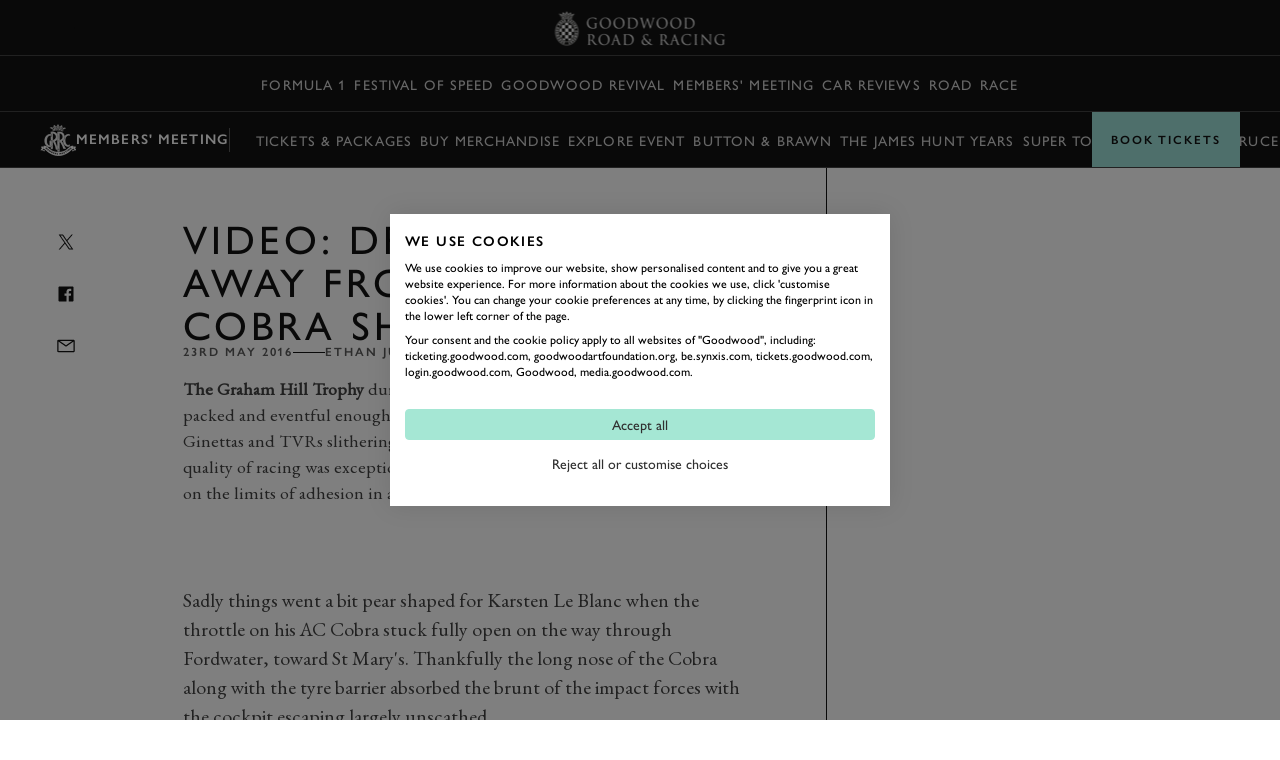

--- FILE ---
content_type: text/html; charset=utf-8
request_url: https://www.google.com/recaptcha/api2/anchor?ar=1&k=6LdmX9kaAAAAAKhMQpjTAF8RfeSHgyHTryxb2n14&co=aHR0cHM6Ly93d3cuZ29vZHdvb2QuY29tOjQ0Mw..&hl=en&v=PoyoqOPhxBO7pBk68S4YbpHZ&size=invisible&anchor-ms=20000&execute-ms=30000&cb=gdlhxq4gr7qo
body_size: 48720
content:
<!DOCTYPE HTML><html dir="ltr" lang="en"><head><meta http-equiv="Content-Type" content="text/html; charset=UTF-8">
<meta http-equiv="X-UA-Compatible" content="IE=edge">
<title>reCAPTCHA</title>
<style type="text/css">
/* cyrillic-ext */
@font-face {
  font-family: 'Roboto';
  font-style: normal;
  font-weight: 400;
  font-stretch: 100%;
  src: url(//fonts.gstatic.com/s/roboto/v48/KFO7CnqEu92Fr1ME7kSn66aGLdTylUAMa3GUBHMdazTgWw.woff2) format('woff2');
  unicode-range: U+0460-052F, U+1C80-1C8A, U+20B4, U+2DE0-2DFF, U+A640-A69F, U+FE2E-FE2F;
}
/* cyrillic */
@font-face {
  font-family: 'Roboto';
  font-style: normal;
  font-weight: 400;
  font-stretch: 100%;
  src: url(//fonts.gstatic.com/s/roboto/v48/KFO7CnqEu92Fr1ME7kSn66aGLdTylUAMa3iUBHMdazTgWw.woff2) format('woff2');
  unicode-range: U+0301, U+0400-045F, U+0490-0491, U+04B0-04B1, U+2116;
}
/* greek-ext */
@font-face {
  font-family: 'Roboto';
  font-style: normal;
  font-weight: 400;
  font-stretch: 100%;
  src: url(//fonts.gstatic.com/s/roboto/v48/KFO7CnqEu92Fr1ME7kSn66aGLdTylUAMa3CUBHMdazTgWw.woff2) format('woff2');
  unicode-range: U+1F00-1FFF;
}
/* greek */
@font-face {
  font-family: 'Roboto';
  font-style: normal;
  font-weight: 400;
  font-stretch: 100%;
  src: url(//fonts.gstatic.com/s/roboto/v48/KFO7CnqEu92Fr1ME7kSn66aGLdTylUAMa3-UBHMdazTgWw.woff2) format('woff2');
  unicode-range: U+0370-0377, U+037A-037F, U+0384-038A, U+038C, U+038E-03A1, U+03A3-03FF;
}
/* math */
@font-face {
  font-family: 'Roboto';
  font-style: normal;
  font-weight: 400;
  font-stretch: 100%;
  src: url(//fonts.gstatic.com/s/roboto/v48/KFO7CnqEu92Fr1ME7kSn66aGLdTylUAMawCUBHMdazTgWw.woff2) format('woff2');
  unicode-range: U+0302-0303, U+0305, U+0307-0308, U+0310, U+0312, U+0315, U+031A, U+0326-0327, U+032C, U+032F-0330, U+0332-0333, U+0338, U+033A, U+0346, U+034D, U+0391-03A1, U+03A3-03A9, U+03B1-03C9, U+03D1, U+03D5-03D6, U+03F0-03F1, U+03F4-03F5, U+2016-2017, U+2034-2038, U+203C, U+2040, U+2043, U+2047, U+2050, U+2057, U+205F, U+2070-2071, U+2074-208E, U+2090-209C, U+20D0-20DC, U+20E1, U+20E5-20EF, U+2100-2112, U+2114-2115, U+2117-2121, U+2123-214F, U+2190, U+2192, U+2194-21AE, U+21B0-21E5, U+21F1-21F2, U+21F4-2211, U+2213-2214, U+2216-22FF, U+2308-230B, U+2310, U+2319, U+231C-2321, U+2336-237A, U+237C, U+2395, U+239B-23B7, U+23D0, U+23DC-23E1, U+2474-2475, U+25AF, U+25B3, U+25B7, U+25BD, U+25C1, U+25CA, U+25CC, U+25FB, U+266D-266F, U+27C0-27FF, U+2900-2AFF, U+2B0E-2B11, U+2B30-2B4C, U+2BFE, U+3030, U+FF5B, U+FF5D, U+1D400-1D7FF, U+1EE00-1EEFF;
}
/* symbols */
@font-face {
  font-family: 'Roboto';
  font-style: normal;
  font-weight: 400;
  font-stretch: 100%;
  src: url(//fonts.gstatic.com/s/roboto/v48/KFO7CnqEu92Fr1ME7kSn66aGLdTylUAMaxKUBHMdazTgWw.woff2) format('woff2');
  unicode-range: U+0001-000C, U+000E-001F, U+007F-009F, U+20DD-20E0, U+20E2-20E4, U+2150-218F, U+2190, U+2192, U+2194-2199, U+21AF, U+21E6-21F0, U+21F3, U+2218-2219, U+2299, U+22C4-22C6, U+2300-243F, U+2440-244A, U+2460-24FF, U+25A0-27BF, U+2800-28FF, U+2921-2922, U+2981, U+29BF, U+29EB, U+2B00-2BFF, U+4DC0-4DFF, U+FFF9-FFFB, U+10140-1018E, U+10190-1019C, U+101A0, U+101D0-101FD, U+102E0-102FB, U+10E60-10E7E, U+1D2C0-1D2D3, U+1D2E0-1D37F, U+1F000-1F0FF, U+1F100-1F1AD, U+1F1E6-1F1FF, U+1F30D-1F30F, U+1F315, U+1F31C, U+1F31E, U+1F320-1F32C, U+1F336, U+1F378, U+1F37D, U+1F382, U+1F393-1F39F, U+1F3A7-1F3A8, U+1F3AC-1F3AF, U+1F3C2, U+1F3C4-1F3C6, U+1F3CA-1F3CE, U+1F3D4-1F3E0, U+1F3ED, U+1F3F1-1F3F3, U+1F3F5-1F3F7, U+1F408, U+1F415, U+1F41F, U+1F426, U+1F43F, U+1F441-1F442, U+1F444, U+1F446-1F449, U+1F44C-1F44E, U+1F453, U+1F46A, U+1F47D, U+1F4A3, U+1F4B0, U+1F4B3, U+1F4B9, U+1F4BB, U+1F4BF, U+1F4C8-1F4CB, U+1F4D6, U+1F4DA, U+1F4DF, U+1F4E3-1F4E6, U+1F4EA-1F4ED, U+1F4F7, U+1F4F9-1F4FB, U+1F4FD-1F4FE, U+1F503, U+1F507-1F50B, U+1F50D, U+1F512-1F513, U+1F53E-1F54A, U+1F54F-1F5FA, U+1F610, U+1F650-1F67F, U+1F687, U+1F68D, U+1F691, U+1F694, U+1F698, U+1F6AD, U+1F6B2, U+1F6B9-1F6BA, U+1F6BC, U+1F6C6-1F6CF, U+1F6D3-1F6D7, U+1F6E0-1F6EA, U+1F6F0-1F6F3, U+1F6F7-1F6FC, U+1F700-1F7FF, U+1F800-1F80B, U+1F810-1F847, U+1F850-1F859, U+1F860-1F887, U+1F890-1F8AD, U+1F8B0-1F8BB, U+1F8C0-1F8C1, U+1F900-1F90B, U+1F93B, U+1F946, U+1F984, U+1F996, U+1F9E9, U+1FA00-1FA6F, U+1FA70-1FA7C, U+1FA80-1FA89, U+1FA8F-1FAC6, U+1FACE-1FADC, U+1FADF-1FAE9, U+1FAF0-1FAF8, U+1FB00-1FBFF;
}
/* vietnamese */
@font-face {
  font-family: 'Roboto';
  font-style: normal;
  font-weight: 400;
  font-stretch: 100%;
  src: url(//fonts.gstatic.com/s/roboto/v48/KFO7CnqEu92Fr1ME7kSn66aGLdTylUAMa3OUBHMdazTgWw.woff2) format('woff2');
  unicode-range: U+0102-0103, U+0110-0111, U+0128-0129, U+0168-0169, U+01A0-01A1, U+01AF-01B0, U+0300-0301, U+0303-0304, U+0308-0309, U+0323, U+0329, U+1EA0-1EF9, U+20AB;
}
/* latin-ext */
@font-face {
  font-family: 'Roboto';
  font-style: normal;
  font-weight: 400;
  font-stretch: 100%;
  src: url(//fonts.gstatic.com/s/roboto/v48/KFO7CnqEu92Fr1ME7kSn66aGLdTylUAMa3KUBHMdazTgWw.woff2) format('woff2');
  unicode-range: U+0100-02BA, U+02BD-02C5, U+02C7-02CC, U+02CE-02D7, U+02DD-02FF, U+0304, U+0308, U+0329, U+1D00-1DBF, U+1E00-1E9F, U+1EF2-1EFF, U+2020, U+20A0-20AB, U+20AD-20C0, U+2113, U+2C60-2C7F, U+A720-A7FF;
}
/* latin */
@font-face {
  font-family: 'Roboto';
  font-style: normal;
  font-weight: 400;
  font-stretch: 100%;
  src: url(//fonts.gstatic.com/s/roboto/v48/KFO7CnqEu92Fr1ME7kSn66aGLdTylUAMa3yUBHMdazQ.woff2) format('woff2');
  unicode-range: U+0000-00FF, U+0131, U+0152-0153, U+02BB-02BC, U+02C6, U+02DA, U+02DC, U+0304, U+0308, U+0329, U+2000-206F, U+20AC, U+2122, U+2191, U+2193, U+2212, U+2215, U+FEFF, U+FFFD;
}
/* cyrillic-ext */
@font-face {
  font-family: 'Roboto';
  font-style: normal;
  font-weight: 500;
  font-stretch: 100%;
  src: url(//fonts.gstatic.com/s/roboto/v48/KFO7CnqEu92Fr1ME7kSn66aGLdTylUAMa3GUBHMdazTgWw.woff2) format('woff2');
  unicode-range: U+0460-052F, U+1C80-1C8A, U+20B4, U+2DE0-2DFF, U+A640-A69F, U+FE2E-FE2F;
}
/* cyrillic */
@font-face {
  font-family: 'Roboto';
  font-style: normal;
  font-weight: 500;
  font-stretch: 100%;
  src: url(//fonts.gstatic.com/s/roboto/v48/KFO7CnqEu92Fr1ME7kSn66aGLdTylUAMa3iUBHMdazTgWw.woff2) format('woff2');
  unicode-range: U+0301, U+0400-045F, U+0490-0491, U+04B0-04B1, U+2116;
}
/* greek-ext */
@font-face {
  font-family: 'Roboto';
  font-style: normal;
  font-weight: 500;
  font-stretch: 100%;
  src: url(//fonts.gstatic.com/s/roboto/v48/KFO7CnqEu92Fr1ME7kSn66aGLdTylUAMa3CUBHMdazTgWw.woff2) format('woff2');
  unicode-range: U+1F00-1FFF;
}
/* greek */
@font-face {
  font-family: 'Roboto';
  font-style: normal;
  font-weight: 500;
  font-stretch: 100%;
  src: url(//fonts.gstatic.com/s/roboto/v48/KFO7CnqEu92Fr1ME7kSn66aGLdTylUAMa3-UBHMdazTgWw.woff2) format('woff2');
  unicode-range: U+0370-0377, U+037A-037F, U+0384-038A, U+038C, U+038E-03A1, U+03A3-03FF;
}
/* math */
@font-face {
  font-family: 'Roboto';
  font-style: normal;
  font-weight: 500;
  font-stretch: 100%;
  src: url(//fonts.gstatic.com/s/roboto/v48/KFO7CnqEu92Fr1ME7kSn66aGLdTylUAMawCUBHMdazTgWw.woff2) format('woff2');
  unicode-range: U+0302-0303, U+0305, U+0307-0308, U+0310, U+0312, U+0315, U+031A, U+0326-0327, U+032C, U+032F-0330, U+0332-0333, U+0338, U+033A, U+0346, U+034D, U+0391-03A1, U+03A3-03A9, U+03B1-03C9, U+03D1, U+03D5-03D6, U+03F0-03F1, U+03F4-03F5, U+2016-2017, U+2034-2038, U+203C, U+2040, U+2043, U+2047, U+2050, U+2057, U+205F, U+2070-2071, U+2074-208E, U+2090-209C, U+20D0-20DC, U+20E1, U+20E5-20EF, U+2100-2112, U+2114-2115, U+2117-2121, U+2123-214F, U+2190, U+2192, U+2194-21AE, U+21B0-21E5, U+21F1-21F2, U+21F4-2211, U+2213-2214, U+2216-22FF, U+2308-230B, U+2310, U+2319, U+231C-2321, U+2336-237A, U+237C, U+2395, U+239B-23B7, U+23D0, U+23DC-23E1, U+2474-2475, U+25AF, U+25B3, U+25B7, U+25BD, U+25C1, U+25CA, U+25CC, U+25FB, U+266D-266F, U+27C0-27FF, U+2900-2AFF, U+2B0E-2B11, U+2B30-2B4C, U+2BFE, U+3030, U+FF5B, U+FF5D, U+1D400-1D7FF, U+1EE00-1EEFF;
}
/* symbols */
@font-face {
  font-family: 'Roboto';
  font-style: normal;
  font-weight: 500;
  font-stretch: 100%;
  src: url(//fonts.gstatic.com/s/roboto/v48/KFO7CnqEu92Fr1ME7kSn66aGLdTylUAMaxKUBHMdazTgWw.woff2) format('woff2');
  unicode-range: U+0001-000C, U+000E-001F, U+007F-009F, U+20DD-20E0, U+20E2-20E4, U+2150-218F, U+2190, U+2192, U+2194-2199, U+21AF, U+21E6-21F0, U+21F3, U+2218-2219, U+2299, U+22C4-22C6, U+2300-243F, U+2440-244A, U+2460-24FF, U+25A0-27BF, U+2800-28FF, U+2921-2922, U+2981, U+29BF, U+29EB, U+2B00-2BFF, U+4DC0-4DFF, U+FFF9-FFFB, U+10140-1018E, U+10190-1019C, U+101A0, U+101D0-101FD, U+102E0-102FB, U+10E60-10E7E, U+1D2C0-1D2D3, U+1D2E0-1D37F, U+1F000-1F0FF, U+1F100-1F1AD, U+1F1E6-1F1FF, U+1F30D-1F30F, U+1F315, U+1F31C, U+1F31E, U+1F320-1F32C, U+1F336, U+1F378, U+1F37D, U+1F382, U+1F393-1F39F, U+1F3A7-1F3A8, U+1F3AC-1F3AF, U+1F3C2, U+1F3C4-1F3C6, U+1F3CA-1F3CE, U+1F3D4-1F3E0, U+1F3ED, U+1F3F1-1F3F3, U+1F3F5-1F3F7, U+1F408, U+1F415, U+1F41F, U+1F426, U+1F43F, U+1F441-1F442, U+1F444, U+1F446-1F449, U+1F44C-1F44E, U+1F453, U+1F46A, U+1F47D, U+1F4A3, U+1F4B0, U+1F4B3, U+1F4B9, U+1F4BB, U+1F4BF, U+1F4C8-1F4CB, U+1F4D6, U+1F4DA, U+1F4DF, U+1F4E3-1F4E6, U+1F4EA-1F4ED, U+1F4F7, U+1F4F9-1F4FB, U+1F4FD-1F4FE, U+1F503, U+1F507-1F50B, U+1F50D, U+1F512-1F513, U+1F53E-1F54A, U+1F54F-1F5FA, U+1F610, U+1F650-1F67F, U+1F687, U+1F68D, U+1F691, U+1F694, U+1F698, U+1F6AD, U+1F6B2, U+1F6B9-1F6BA, U+1F6BC, U+1F6C6-1F6CF, U+1F6D3-1F6D7, U+1F6E0-1F6EA, U+1F6F0-1F6F3, U+1F6F7-1F6FC, U+1F700-1F7FF, U+1F800-1F80B, U+1F810-1F847, U+1F850-1F859, U+1F860-1F887, U+1F890-1F8AD, U+1F8B0-1F8BB, U+1F8C0-1F8C1, U+1F900-1F90B, U+1F93B, U+1F946, U+1F984, U+1F996, U+1F9E9, U+1FA00-1FA6F, U+1FA70-1FA7C, U+1FA80-1FA89, U+1FA8F-1FAC6, U+1FACE-1FADC, U+1FADF-1FAE9, U+1FAF0-1FAF8, U+1FB00-1FBFF;
}
/* vietnamese */
@font-face {
  font-family: 'Roboto';
  font-style: normal;
  font-weight: 500;
  font-stretch: 100%;
  src: url(//fonts.gstatic.com/s/roboto/v48/KFO7CnqEu92Fr1ME7kSn66aGLdTylUAMa3OUBHMdazTgWw.woff2) format('woff2');
  unicode-range: U+0102-0103, U+0110-0111, U+0128-0129, U+0168-0169, U+01A0-01A1, U+01AF-01B0, U+0300-0301, U+0303-0304, U+0308-0309, U+0323, U+0329, U+1EA0-1EF9, U+20AB;
}
/* latin-ext */
@font-face {
  font-family: 'Roboto';
  font-style: normal;
  font-weight: 500;
  font-stretch: 100%;
  src: url(//fonts.gstatic.com/s/roboto/v48/KFO7CnqEu92Fr1ME7kSn66aGLdTylUAMa3KUBHMdazTgWw.woff2) format('woff2');
  unicode-range: U+0100-02BA, U+02BD-02C5, U+02C7-02CC, U+02CE-02D7, U+02DD-02FF, U+0304, U+0308, U+0329, U+1D00-1DBF, U+1E00-1E9F, U+1EF2-1EFF, U+2020, U+20A0-20AB, U+20AD-20C0, U+2113, U+2C60-2C7F, U+A720-A7FF;
}
/* latin */
@font-face {
  font-family: 'Roboto';
  font-style: normal;
  font-weight: 500;
  font-stretch: 100%;
  src: url(//fonts.gstatic.com/s/roboto/v48/KFO7CnqEu92Fr1ME7kSn66aGLdTylUAMa3yUBHMdazQ.woff2) format('woff2');
  unicode-range: U+0000-00FF, U+0131, U+0152-0153, U+02BB-02BC, U+02C6, U+02DA, U+02DC, U+0304, U+0308, U+0329, U+2000-206F, U+20AC, U+2122, U+2191, U+2193, U+2212, U+2215, U+FEFF, U+FFFD;
}
/* cyrillic-ext */
@font-face {
  font-family: 'Roboto';
  font-style: normal;
  font-weight: 900;
  font-stretch: 100%;
  src: url(//fonts.gstatic.com/s/roboto/v48/KFO7CnqEu92Fr1ME7kSn66aGLdTylUAMa3GUBHMdazTgWw.woff2) format('woff2');
  unicode-range: U+0460-052F, U+1C80-1C8A, U+20B4, U+2DE0-2DFF, U+A640-A69F, U+FE2E-FE2F;
}
/* cyrillic */
@font-face {
  font-family: 'Roboto';
  font-style: normal;
  font-weight: 900;
  font-stretch: 100%;
  src: url(//fonts.gstatic.com/s/roboto/v48/KFO7CnqEu92Fr1ME7kSn66aGLdTylUAMa3iUBHMdazTgWw.woff2) format('woff2');
  unicode-range: U+0301, U+0400-045F, U+0490-0491, U+04B0-04B1, U+2116;
}
/* greek-ext */
@font-face {
  font-family: 'Roboto';
  font-style: normal;
  font-weight: 900;
  font-stretch: 100%;
  src: url(//fonts.gstatic.com/s/roboto/v48/KFO7CnqEu92Fr1ME7kSn66aGLdTylUAMa3CUBHMdazTgWw.woff2) format('woff2');
  unicode-range: U+1F00-1FFF;
}
/* greek */
@font-face {
  font-family: 'Roboto';
  font-style: normal;
  font-weight: 900;
  font-stretch: 100%;
  src: url(//fonts.gstatic.com/s/roboto/v48/KFO7CnqEu92Fr1ME7kSn66aGLdTylUAMa3-UBHMdazTgWw.woff2) format('woff2');
  unicode-range: U+0370-0377, U+037A-037F, U+0384-038A, U+038C, U+038E-03A1, U+03A3-03FF;
}
/* math */
@font-face {
  font-family: 'Roboto';
  font-style: normal;
  font-weight: 900;
  font-stretch: 100%;
  src: url(//fonts.gstatic.com/s/roboto/v48/KFO7CnqEu92Fr1ME7kSn66aGLdTylUAMawCUBHMdazTgWw.woff2) format('woff2');
  unicode-range: U+0302-0303, U+0305, U+0307-0308, U+0310, U+0312, U+0315, U+031A, U+0326-0327, U+032C, U+032F-0330, U+0332-0333, U+0338, U+033A, U+0346, U+034D, U+0391-03A1, U+03A3-03A9, U+03B1-03C9, U+03D1, U+03D5-03D6, U+03F0-03F1, U+03F4-03F5, U+2016-2017, U+2034-2038, U+203C, U+2040, U+2043, U+2047, U+2050, U+2057, U+205F, U+2070-2071, U+2074-208E, U+2090-209C, U+20D0-20DC, U+20E1, U+20E5-20EF, U+2100-2112, U+2114-2115, U+2117-2121, U+2123-214F, U+2190, U+2192, U+2194-21AE, U+21B0-21E5, U+21F1-21F2, U+21F4-2211, U+2213-2214, U+2216-22FF, U+2308-230B, U+2310, U+2319, U+231C-2321, U+2336-237A, U+237C, U+2395, U+239B-23B7, U+23D0, U+23DC-23E1, U+2474-2475, U+25AF, U+25B3, U+25B7, U+25BD, U+25C1, U+25CA, U+25CC, U+25FB, U+266D-266F, U+27C0-27FF, U+2900-2AFF, U+2B0E-2B11, U+2B30-2B4C, U+2BFE, U+3030, U+FF5B, U+FF5D, U+1D400-1D7FF, U+1EE00-1EEFF;
}
/* symbols */
@font-face {
  font-family: 'Roboto';
  font-style: normal;
  font-weight: 900;
  font-stretch: 100%;
  src: url(//fonts.gstatic.com/s/roboto/v48/KFO7CnqEu92Fr1ME7kSn66aGLdTylUAMaxKUBHMdazTgWw.woff2) format('woff2');
  unicode-range: U+0001-000C, U+000E-001F, U+007F-009F, U+20DD-20E0, U+20E2-20E4, U+2150-218F, U+2190, U+2192, U+2194-2199, U+21AF, U+21E6-21F0, U+21F3, U+2218-2219, U+2299, U+22C4-22C6, U+2300-243F, U+2440-244A, U+2460-24FF, U+25A0-27BF, U+2800-28FF, U+2921-2922, U+2981, U+29BF, U+29EB, U+2B00-2BFF, U+4DC0-4DFF, U+FFF9-FFFB, U+10140-1018E, U+10190-1019C, U+101A0, U+101D0-101FD, U+102E0-102FB, U+10E60-10E7E, U+1D2C0-1D2D3, U+1D2E0-1D37F, U+1F000-1F0FF, U+1F100-1F1AD, U+1F1E6-1F1FF, U+1F30D-1F30F, U+1F315, U+1F31C, U+1F31E, U+1F320-1F32C, U+1F336, U+1F378, U+1F37D, U+1F382, U+1F393-1F39F, U+1F3A7-1F3A8, U+1F3AC-1F3AF, U+1F3C2, U+1F3C4-1F3C6, U+1F3CA-1F3CE, U+1F3D4-1F3E0, U+1F3ED, U+1F3F1-1F3F3, U+1F3F5-1F3F7, U+1F408, U+1F415, U+1F41F, U+1F426, U+1F43F, U+1F441-1F442, U+1F444, U+1F446-1F449, U+1F44C-1F44E, U+1F453, U+1F46A, U+1F47D, U+1F4A3, U+1F4B0, U+1F4B3, U+1F4B9, U+1F4BB, U+1F4BF, U+1F4C8-1F4CB, U+1F4D6, U+1F4DA, U+1F4DF, U+1F4E3-1F4E6, U+1F4EA-1F4ED, U+1F4F7, U+1F4F9-1F4FB, U+1F4FD-1F4FE, U+1F503, U+1F507-1F50B, U+1F50D, U+1F512-1F513, U+1F53E-1F54A, U+1F54F-1F5FA, U+1F610, U+1F650-1F67F, U+1F687, U+1F68D, U+1F691, U+1F694, U+1F698, U+1F6AD, U+1F6B2, U+1F6B9-1F6BA, U+1F6BC, U+1F6C6-1F6CF, U+1F6D3-1F6D7, U+1F6E0-1F6EA, U+1F6F0-1F6F3, U+1F6F7-1F6FC, U+1F700-1F7FF, U+1F800-1F80B, U+1F810-1F847, U+1F850-1F859, U+1F860-1F887, U+1F890-1F8AD, U+1F8B0-1F8BB, U+1F8C0-1F8C1, U+1F900-1F90B, U+1F93B, U+1F946, U+1F984, U+1F996, U+1F9E9, U+1FA00-1FA6F, U+1FA70-1FA7C, U+1FA80-1FA89, U+1FA8F-1FAC6, U+1FACE-1FADC, U+1FADF-1FAE9, U+1FAF0-1FAF8, U+1FB00-1FBFF;
}
/* vietnamese */
@font-face {
  font-family: 'Roboto';
  font-style: normal;
  font-weight: 900;
  font-stretch: 100%;
  src: url(//fonts.gstatic.com/s/roboto/v48/KFO7CnqEu92Fr1ME7kSn66aGLdTylUAMa3OUBHMdazTgWw.woff2) format('woff2');
  unicode-range: U+0102-0103, U+0110-0111, U+0128-0129, U+0168-0169, U+01A0-01A1, U+01AF-01B0, U+0300-0301, U+0303-0304, U+0308-0309, U+0323, U+0329, U+1EA0-1EF9, U+20AB;
}
/* latin-ext */
@font-face {
  font-family: 'Roboto';
  font-style: normal;
  font-weight: 900;
  font-stretch: 100%;
  src: url(//fonts.gstatic.com/s/roboto/v48/KFO7CnqEu92Fr1ME7kSn66aGLdTylUAMa3KUBHMdazTgWw.woff2) format('woff2');
  unicode-range: U+0100-02BA, U+02BD-02C5, U+02C7-02CC, U+02CE-02D7, U+02DD-02FF, U+0304, U+0308, U+0329, U+1D00-1DBF, U+1E00-1E9F, U+1EF2-1EFF, U+2020, U+20A0-20AB, U+20AD-20C0, U+2113, U+2C60-2C7F, U+A720-A7FF;
}
/* latin */
@font-face {
  font-family: 'Roboto';
  font-style: normal;
  font-weight: 900;
  font-stretch: 100%;
  src: url(//fonts.gstatic.com/s/roboto/v48/KFO7CnqEu92Fr1ME7kSn66aGLdTylUAMa3yUBHMdazQ.woff2) format('woff2');
  unicode-range: U+0000-00FF, U+0131, U+0152-0153, U+02BB-02BC, U+02C6, U+02DA, U+02DC, U+0304, U+0308, U+0329, U+2000-206F, U+20AC, U+2122, U+2191, U+2193, U+2212, U+2215, U+FEFF, U+FFFD;
}

</style>
<link rel="stylesheet" type="text/css" href="https://www.gstatic.com/recaptcha/releases/PoyoqOPhxBO7pBk68S4YbpHZ/styles__ltr.css">
<script nonce="reV03ITnlTfKkrDapJ3MMg" type="text/javascript">window['__recaptcha_api'] = 'https://www.google.com/recaptcha/api2/';</script>
<script type="text/javascript" src="https://www.gstatic.com/recaptcha/releases/PoyoqOPhxBO7pBk68S4YbpHZ/recaptcha__en.js" nonce="reV03ITnlTfKkrDapJ3MMg">
      
    </script></head>
<body><div id="rc-anchor-alert" class="rc-anchor-alert"></div>
<input type="hidden" id="recaptcha-token" value="[base64]">
<script type="text/javascript" nonce="reV03ITnlTfKkrDapJ3MMg">
      recaptcha.anchor.Main.init("[\x22ainput\x22,[\x22bgdata\x22,\x22\x22,\[base64]/[base64]/MjU1Ong/[base64]/[base64]/[base64]/[base64]/[base64]/[base64]/[base64]/[base64]/[base64]/[base64]/[base64]/[base64]/[base64]/[base64]/[base64]\\u003d\x22,\[base64]\x22,\x22w43Cky5PwoHDqSfCmMK8TMKQw5vCji1cw45rJsOYw4VGOVXCqXJXc8OGwqbDnMOMw5zCjThqwqgxNTXDqTfCtHTDlsOxSBs9w4TDgsOkw6/DmsKLwovCgcOLEQzCrMKtw7XDqnYwwpHClXHDncOGZcKXwoLCpsK0dz7Dm13CqcKEJMKowqzCqU5mw7LChcOCw717PcKJAU/ChcKAcVNXw6rCihZ3R8OUwpF/[base64]/DoXIOR8KFewnCusOIDk5yFW3Dt8Oawq3CuRQEXcOOw6TCpzdqFVnDqTLDlX8bwoF3IsKmw73Cm8KbDCEWw4LCnDbCkBNGwrs/w5LCiWYObikcwqLCkMK9EMKcAgHCnUrDnsKawozDqG5NY8KgZX3DjBrCucOKwpx+SBbCmcKHYyU8HwTDksO6wpxnw7HDiMO9w6TCgMOLwr3CqiDCoVk9CXlVw77CqcOVFT3Di8OQwpVtwrzDhMObwoDCrsOWw6jCs8OjwqvCu8KBLcOSc8K7wp/Cq2d0w5TCiDU+QMODFg0eKcOkw49vwoRUw4fDtsOZLUpLwrEyZsOcwqJCw7TClUPCnXLCpkMgwonCpEFpw4lbJVfCvWzDq8OjMcO7ay4hXcKre8O/F3fDth/CmMKJZhrDl8O/wrjCrR0jQMOuWsO9w7AjW8OEw6/CpB8xw57ClsOxLiPDvTDCg8KTw4XDrBDDlkUCfcKKOBjDjWDCusOtw6EabcKhVwU2ZcKPw7PClw/Dg8KCCMOjw4PDrcKPwqAnQj/CpWjDoS4vw6BFwr7DtcKKw73CtcKDw6zDuAhKQsKqd28QcErDgno4wpXDsX/[base64]/VBhWFMONwq3Cp8ONwq7Cnh4HPMOaBcKOXx8xdXXCmFg7w7PDtcO/woDCksKCw4LDkcKewqU7wpjDrAoiwoYICRZBbcK/w4XDljLCmAjCly9/w6DCv8O7EUjCnzR7e3PCplHCt0YQwplgw6fDhsOSw6jDm2jDt8K/[base64]/CjsK/[base64]/CmAnCtArCmmJJBX/DrB/[base64]/w57CgyvDssKtwqDCsQ8pw4tfw67DvcKaw7HClXjDsB4lwq3CvMKOw4RdwqrDsSkJwrnCm25iFcOuK8Oyw7Rtw7Zjw4vCvcONEiV3w7Ndw53CmmbDuH/DrE7DkUAMw504TsKAXX3DrAAeZ1YUXcOOwrrCoQ93w6PDocOkwpbDrHNfN3U7w77DoGjDs0A9JlhdXMK7w5kaaMOAw7/DgwkiZ8OUw7HCi8KCasONKcOPwp1YS8O3GDAWVcO1w53CqcKqwqkhw7kBRXzCmX/[base64]/f0bCskRqXsKswrpSw4VfwonCr8OvwrrCoMKSL8OLSC/DlcO8wpfCu2lvwp0maMKCw5xpcsOQHXrDrlzClDgnJsKfT1DDj8Kcwo3CjQzDkSrCgcKvbVJrwr/CthnCr2PCgQVwAcKqSMOYNmjDgcKqwpTCvMK6QwTCt3sULsOvLcOnwqFQw4vCh8O9HMKzw47CkwXCgS3Cv0c0esKsfywuw7jCuwxkXsOQwoDCp0TDrDwYwqVcwrMdImvCkGLDjGPDmVjDu3LDgRvCqsOYwrE/[base64]/w7ZRwqRAwohpT8OSLgNqXUvCuMKAwrRbw6IdVMO6w653w6vDjG7CmcK2fMKww6rCmMKoPcKZwojCoMOwDsORTsKmw7nDgcObwoEWw7EswqnDgF8rwpTCiSrDr8K0woNUw4XCisOqDlTCssO8B1HCmXvCuMK4GS3CicOlw47Dilsqwph/w7lUHMOzD0lzTDEiw5tWwpHDlT0BYcOOOsKTWMOpw4/CucOQGCTCh8OpbcKAJsOqwqcvw68uwqrDssOcw5lpwqzDvMKVwo0zwpDDi3PCmGtdwoI8w58Ew6LDnBAHXMOKw4HCqcK1aFFQSMOJw6Ykw63CpWRnwrHDosKxw6XCgsKpwqLDuMKQTcK9wrNlw4YiwrgCw6DCoDY3w6HCoAXDlV3DvhRnaMOcwoxmw68NAcOiwp/[base64]/cMKpc1lvwozCh1wuw50fCsOuwqHCpWwKw5UkCsKkw4LCpsOew7LCusKSD8K2CRhPUnfDucO3w4ctwp9ra2wsw7/DiF/DksKtw5nCrcOqwrrCjMOPwpYPfMKaUwHCq2jCgsOBwppOH8K4Z2LCpCfDosO/wpzDkcKld2DCisKDMwDCp1glccOiwo7CssKjw7oNJ0lzdm/[base64]/DoTjCqsODCm7DhTpmDn13wobCvwAmwoxkb1HCqMKkwoXDqAnDnR/DsyVewrHDssKSw7IHw5xcQHHCpcK0w5PDkcOIR8OFM8OIwoBQw7U1cAfDr8KiwpDCiDYPfm3DrMO1XcK1w6JowoXCqWhlE8OPIMKVaFTDhGIZFkfDimDDpsOxwrkFcMKVcMO/w4N4O8KqPsKnw4fCnWLCqcORw6kuWsOHYBsaKsOjw4vCk8OBw7LDgEQNw6w4wrHCqz5YMGh+w47ChA/DmEojdBEsDz1lw5XDuB5GLwJidsKjw749w6LChcO0UMOuwqRjPcKyCsKFQ1lrw6TDoybDnMKawrLCmVzDi0jDrxARXzEwVjMyT8Ovwrdowo19PhYKw6bCiS5PwrfCrWxrw4ovc07CrWYBw4nClcKGw4leN1fCuHrDvMKMG8KywozCnGEiY8Kdwr3DrMKwc2skw4/Cl8OeVMOAwo/DmT3DrXI7TcK+w6HDk8OuIsOCwpxVw4I/B3PCo8KTPh9pCR/CjlLDrcK5w5PCocONw4fCssOJbsKTw7DDmgXDsBXClWgxw7fDqcKJZsOmKsKADh4awq1zw7F7ZT/Dmh9Aw4jClRnCpEFrwqjDszfDj2Nww73DiVAGw5Uxw77DvRHCqQk2w5vCgFdIGnJVXV3DkBcJP8OId3fCg8OOS8OMwpxUDsK7wprDk8O7w5TChATCo3EqJQ9FAF8aw47DshVFbgzCm2p4woHClsOww45NFsOrwovDiRskLsKXQwPDiVDDhlgjwr/[base64]/[base64]/Ct1xwa8ObXsKwwprDgMKowo/[base64]/[base64]/J0U+woTCrsKCNh7CiUHDosKBXl4fRQIbByTCncO+O8Kaw7xUCMKZw7ZFF2fCjSLCqXbChnDCtcKxaxnDpMOnFMKPw70BXsKgJhXCtcKKMxJnYMKjJwxew5BOesKdZA3DvsOrwrXDnD9PRMKNf004wrw3wq/CisOEKMKNXMOZw4hEwpDDqMK1w6jDvFk9LcOswrhuw6bDt3kAw4PDkxrCnsKcwoUewpHDl1TDkyc7woVsSsKVw5jCt2HDqsKYwp/DscOCw5UTDMOuwpIZO8KkT8K1YsOawqDDuQ5Bw6paREYtTUQ2VXfDv8KULwrDjsO/Z8OPw57CtxLDiMKbUg0rKcO8Qyc5YcOeFBPDtA8bEcKEw5TCjcKZGXrDjVXDnsO3wo7ChcKpVcKKw6rCngbCscKPw6Y7wpcmAibDuB0jw6VlwptID1BQwoXDjMKjNcKbCXbDhkpwwoPDtcOKwoHDuRhMwrTDp8KDAcONay5uNxLDh3EkW8KCwpvDgU8pJ25Efh/CvUbDnAcNw646CF7DuBLCvm1XGMOyw6bCg0XDn8OCZ1Zqw6ZrX0FZwrfDs8Kkwr07w5kqwqBZwrjDv0gbSAvDkUAbccOOEcKlwpLCvR/Cpw/DuDwLQMO1wpBRFWDCj8O4woPDmnXCl8KLwpTDp3lRWz3DgxzDmcKwwq50w43CjW5uwrXDvX0mw4XCmnwwLsKcZMKlO8K4w4xWw7fCosOoM2PClAzDki/ConvDskTChUPCuhXCl8KSH8KJCMOAH8Kdf3XClGdBwonCnXYgM0ARHQnDg3jCsBjCr8KNFnZswrl6wrtXw5jDhMO1d0cKw5TCjcK6wrDDqMK4wq7Dj8OXRUTCkRk/CMOHwpXDphpWwqx6Nm3CqD82w6DCv8KUPyTCpsKiYMKCw6PDtw4OKMOGwqPDuSV/[base64]/[base64]/[base64]/CcKrBsOiw6LDgAB6E8K3wp7DkMK4FcOuwpIQw5zCljQhw4gEZMKKwovCkcOqTcOdRWLCumIcKxlmVALCsxvCisKrRlcew6XDtXtww6HDvMKGw6zCmcO8A1TClgvDrQrDlEFKPsOpGho4wqDCsMO+EcO/OTwmccKPw4EYw7vDg8KaVsKtUmjDggnCscKTasOvLcKwwoUIwrrCnG44esKAwrEnwqFgw5Vsw4B1wq0iwr7Do8KyQW3DjFddUCvCkg/Chx0te3oEwokew43Dk8OBw6wnVcKua1J/J8OTFcK+T8O/wodRwpZ/a8O2LHptwrfCucOEwqPDvBIQeVXCiAFDAMOacW3DjAHDgHHCjMKvZ8Oow5XCmsKRf8OycWDCmMOgw6dIw4QrO8Ogw5rCvGbCrMKFalJjw4o/w67CtEfDlwrCpRMpwqZGGw7Cp8O/wpjDgcKVC8OQw7zCtmDDvGdsbSjCizkLbUxfwrXCv8OSd8Kxw5w8wqrCimnCkMKCBGrDqsKVwojCtmx0w41PwpbDoWXDnsO1w7VawqEtEDDDhSnClsKRw4cVw7LCosKqwpbCoMKuEQ0Ywp3DgRxvL2LCosKzIMO3PMKzwpx3ScK5KMK5wrsVc3pnB0Vcwp/DrVnClVIMScORR2nDl8KmAEDDqsKWOMOzw5dpBRzCghB/[base64]/DhVUJw5TDmWlFJx7DuQLDmjzDo8OUW8KuwrMOKj3ClzDCrxjCng/DuUAJwqpUwoJIw5/ClivDmzjCr8OfY1/[base64]/[base64]/dcODwp9WK8KFCcOswo05w5/CrF8/LcK+NMK/EV7Di8OPQMO6w4vChDU7OFp/BF0IAAoxw6TCixF0c8Ovw6XDtsOXw6vDjsOtZ8OGw57Dk8Kxw7vDiQk9UsOTUlvDuMOZw6BTw7nDgMOCEsKaQTDDngPCukhsw6/Cp8OEw74PFzYlIMOhFUnCucOQwo3DlFlvUsOmQH/DnF5jw4vCi8KBKzzCvGofw6LDgh7ChghOOFHCpDgBOhsmHcKLw6XDnhjDicK6WGYKwoJewoPDqGlfQ8KYJD3Cpy0fw43Dq3QJQcOKw6/[base64]/DnxrCqEPCqcKqLE9zRVpdSkFXwqEJw4J+w7rCncKXwpY0w4TDtHnDkCbDkjcyJcKJNxBLHcKgT8KDw4nDvcOFLlVhwqTDlMOKwoMYwrTDu8O9EkPCpcKNMzfCnWxkw7s2RMK3Ynlow6dkwrkkwrbDvxPDmgtsw4zDvMK3w4xiCMODwp/DvsK3wqXDtHfCiXpOaR7DuMO/RCZrwosAwrUBwq/DjQ0AM8KXQycXf3HDu8KpwrDDnDZGwrMccEB5RGI9woFSDG8dw71Jw7wuaUFZwrnDoMKDw5LCpMKYwo5nOMO1wqfDnsK7LQDDvgbDnsKXRsOWZ8Obw7HDjMKmWhpGYk3CjU8MEcO9a8KyNHk/A3ojwplywqDCusKBYj9uS8KawqzDjsOyKMO+woLDkcKMA1/DtUdnw6gBOUhgw6Rww6bCpcKNP8K7TgkSdMKVwrY+Z0V9C2LDqcOow5UKwp/DsBjCnBA6dyRbw513w7PDqsOmwoxuwpPDtRzDs8OKEsOfwqnDs8OIW0jDoD3DqcK3woInPVACw5IWw71BwpvCniXDlDMCesO7fxlDw7TCjjDCm8K2CsKnFsOvEcK9w4jCqcKPw758FxJww5XDtsO1w6fDjMKWw5MvYsK1VMOfw65bwoDDkWPDosOHw4HCgm7Dl1J/KjTDtsKUw5YSw4nDgxvCn8Otf8KFO8Okw6HCq8ONw4JjwrvDozTDq8KFwrrCgTPCusOuB8K/JcOoVAbCj8KxasKxMzJ6wqhNw6fCgw7Do8Oyw68TwpkMRCtvw67DpMOxw6rDtcO3wpnDmMKGw60iw5sVPsKIfcOEw77CtcKlw5XDjsKIwpUjw4HDmyVye3MNcMObw6Ypw6LCmV7DmlnDisOywpDDkRTChMObwrVVw4DCmk3DqTgZw5QIHcOhW8KBZ2/DjMKAwrceB8KIUgsSUsKew5BOw47CmXzDj8OZw7c5NlEww55mSmgWw6h+VMOHCHzDqcKWb1PCvsKVLMKwPALCiwrCrsK/[base64]/DglZFUmnChMK0KsKvwrDCl8KLw7kdw6vCrcKKEXXDs8KseAXCksKTcQzCqAPChcOBUD7DrDLDh8K2wp5iO8OpaMK7A8KQHCLCpcOcaMOwOsOmGsKhwrfDlMO+BRVawpjCs8OUORHCisO3G8K/[base64]/CuDXDpMKWf8OdaMO6FcOGwrtdBcKeUhU9WQ/Dk3/[base64]/DoSInwqwRw4BQDUPCjcOaIMODw5IMwrLCrcKuw5jCnmXDj8KbbsKdw6LDqMK3XMO0woLDsnDDmsOmTkbDrFIrVsOawpLCiMKPLTZ7w4RMwosOBVwLBsOBwpfDgMK6wrzDtn/CkcOYwpBgYivCrsKZdcKFwpzCkh8TwqzCp8ORwodvKsKzwphHXMKKOgHCicOFIizDrWXCuAvDlAnDpMOPw5UZwpnDtXBOHm1Sw5bCmGnCkBB9M001JMO3f8KlRE/DhcOYHGkadT3ClmPDl8Orw4IBw4jDjsKhwo8VwqZqw7TCq1/DksOZXgfCmUfCizMIw4TDjsKbw7xsW8K/w6vClF8yw5vCu8KIwp46w5rCqn1gIcOORS3DkcKkEsOuw5E0w6wIGGjDgcKEFT7CrT9+wqAvfsOywqbDpX/CtMKtwoJSw7LDsR8UwqImw6rCpyzDj1LCo8KBw77CoT3DgMOxwoLCicOtwr0Dw4nDiAtKFW4Twr1uV8O9ZcKfHMOjwrx3chzCuVvDlyXDsMKjBmrDh8Kdw7fCgg0Zw4/CscOHXAnCm2NEYcKufw3DskQMEXJ4MMKlA2g5WmfDomXDjWnDkMKjw7zDh8O4ScOmHWvDr8KxSnlQEMK7w6xtPjXCq3xmLsOnwqTCkcOAacKLw5zCgl3DksOSw4oqw5XDjwbDhcOQw7BiwqZVwqPDjsKwHMKrw6t9wqnDlGHDoAdGw5XDkB/CtgPDvcOEKMOaVsO1IE53wrwIwqY4wpXDlVQaNhA3wpA2M8K/Dj0dwrnCsz1fHBzDr8OeU8O1w4hJw4zDmcK2RcORwpXCrsK2chPDscK0TMOSwqfDrl5Ewr8Ow7DDl8OubX46w5jDpWBKwobCml7CuT8UdnLDvcKXw5bDqh9rw7rDoMOGAmtNw4LDkQwaw6/CpEkCwqLCkcKoO8OCw68Xw7B0RMOtHErDkMO5b8KvfGjDkydQAGxuMXTDs2BbMi3DhsO4C1cfw5h4wrYRHXcVGcO2w6vCoRDChMOjb0PCusKKFygQwo1nw6NzcsKXMMKiwrMVwpbCr8Oaw5MAwrpowq87FwjDsGjDvMKnAEhpw5LChR7Cu8KXwrk/L8O/w4rCmFkJWcKZB3nCh8OAX8O6wqonw7R3w4svw6EqJMKCSgtJw7RPwpjDrsOrclsKwofCoDEQLsKVw7vCrsKGw5VMT3bDmMKxUcO/FSbDhjPDtmbCucKHCBjDqyjCl2DCq8KtwrHCl2Q1Ams/[base64]/CvMORwoLDs8KSacOgwrtaBEc5AEjCpl/[base64]/CoDfDusOSIMOsWMK2wrDDtxnCv8KNF8O7TlZlwqrDs1bCr8KFwpjDuMKzTcOjwo7DkXtrMcK7w6LDvsKnccOdw6XCscOrPsKTwqpEw4YkTgwiAMOhHMOrw4ZXw54EwrZYY1NOKGTDjD/DgcKLwoFpwrQCwoDDvSIFI23CrmohJsORSVJ1VsKGPsKQwoDCvcOYwqbDuXkXFcOgw5HDt8KwfCvCuBA0wqzDgcOWMcKoKW8Dw7zDs3wMcBRaw4YNwqBdO8OUJ8OZKybDocOfdlzClMKKG3DDo8KXEhpmRSwuQ8ORwpwQCF9IwqZGCjjCq14BBgd4Dkw/emLDosOuwqnCm8OgYcOFG3HCmgjDisKDdcOgw5zDuBI/KlYJw6zDgcOceEDDscKVwoRmf8OEw4UfwqjDuRDCocK/fCZyaDALHMOKZ0Qxwo7CrwHDjCvCiXTCocOvw43DjnwLDggCw73DvEddw5lnw6cLRcOgYyDCjsKDe8OPwp1sQ8OHw6TCqMKIUh7ChMKnwpAMw6TCgcOiEx8uKMOjwoDDpMKEw6kwJXE6EglBwrjDq8KswqjDpsKWccO8KMOMwrvDhsO1T0hBwqs6wqVFeWp/w4LCjj3CmiRsdsOOw4FLHA4qwr/CnMKQGWXDrngLZWFBTsK1QMKBwqXDlMOvw7EeFcKRwpLDp8Oswo8YGGkuX8Kww6N/[base64]/EMOMNEwGYiIfwpDDkxPChTpIMhE2w5PDnTdZw7PCsVZkw73CmgXDtMKOPcKYP00ZwozCnMKmwpjDoMOcw7vCscOOwr/Cg8KywrTCmBXDg3FKwpMxwrLClxrDgMKQXQoxQxI7w6M+PWpAwpIyOsOIM11KEQrCqcKDw7zDmMKUwqd0w4JmwptdUH/Dl2TCnsKlTyZxwqYOA8OscMOfwp8lVsO4wroyw75tXBkzw7AAw5o5YcO4FmPCtADClyNawr3DisKfwp3CscO9w4/DkAHCumTDgMKYQcKTw4DCgcKDHcK8w6rCsgl6wqMyP8KQwow/wrF0woHDsMK9MsKaw6JMwokIGSzCs8OxwrLDtEELw5TDp8OmIMOew5Isw5jDkXLDr8O3w6HCo8KdcA/DhD/Dj8OEw6ohwqPDhcKvwrpFw4A1DE/[base64]/Cr1xgDmbDoMKkwprDjsOPw6rDncKJcykMw6cELcOtI0bDh8Khw6FNw77CuMOnU8OUwrPCqV49wpjCrMOJw4FPP1ZJw5PDuMO4UxxjBkDDkcOTwo7DoT1TEMKvwpPDicOow6vCq8KpFyjDvWHDlsO/[base64]/[base64]/YAN1w5MAwrcMwqhow57Ct1jCkMKpOz1gbcKaWMOrYcK+RxAKwoDDuWQew7IPRQTDj8Okwp8hH2Frw5wAwq3CiMK1B8KoXCs4W0XChMKHZcO3b8OZeG0WAhPDgMKTdMOFw5zDuC7DknN/[base64]/Cu8KCVWYHeMK8MBIYw4gOwrUXAMOKw6ZIwrXCnAPDhMO+PcOQCmEwHHMSd8O3w6sdZMONwoMow4sBZEMTwr3DonxBwpXDoWPDvMKeQ8K+wpFxU8KBEsOoe8OTwoPDsU5Lw5TCi8Oww5wtw77Dl8OWw4/Cq0fCssO4w69kCjfDhMKIJxlnFsKyw4U7w6A2BhJwwoEZwqNQYxzDnxE5EcKMGcOXfcKJwp07w4kQwpnDrGltQkvCqkA2wqpUJR5/CMKdw5DDjCE7XnfCnhzCtsOyIsO2wqDChsO6VjgWJj1IX0jDjUzCiWbDrT8zw6lGw7BCwrlxeiYVfMKodkMnw7McNnPCuMKxJDXCtMOsaMOvSMOlwrnCkcKHw6Fqw6FMwrclVcOsRMK6w6LDtsOOwrwkIsO5w7JAwovCgcOuJ8K3wrRNwqxNSXBvHwoIwp/CmMKZUsK7woZSw77DncKGI8O3w4vCjxXCqDHCvT0mwpJsAMOGwq3Dm8Kpw63DtADDnSE9O8KDYgZ8w6XDhsKdRsOqw6hZw71Nwo/Du3XDv8OuXMO3bEETwrNRwp1UQl8qw695w7jCk0Qvw49XVMO0wrHDtcOkwp5Lb8OKdS5uw5wOd8Oww6zDryDCrmctHyxrwp4BwpvDicKlw43DqcKwwr7Dv8OWYsO3wpLDuVgSFsKJTcKZwptiw5fDhMOqeF/Dp8ONBhbCqMOLcMOsFwpaw7nCgC7DiErDgcKbw7rDjsO/[base64]/[base64]/CqwQJw4/Dq8KHKCk+woDDkQLDoTVfwoJhwpfDlE9YPATCgBbCkhE6LCHDhg7DinfClynDgikXGRwaC2/DvzorM085w6RDS8OCXVYCHHXDsEBGw6NVQcOeTMO7WW1zacOCwobDtG5zbcKUUcObd8O1w6chw6VKw7bChmADwpR4woHDlnnCo8KIJiHCriU7w7DCgsODw75Iw7d3w4dqDcKCwrt0w7LCmTrDpQ8haRAqw6nDlsKJO8O/WMO0FcOww57Cny/CiVrCqMO0Z30rBQvDu05qE8KbBAVGAMKJCsKOXEQbWikdTMO/w5Ydw4N6w4fDgMKyFsOrwrIyw6DDuWFVw7pCUcKTw6QVWngvw69cSsO6w5ZXMsKVwpXDmcOQwq0Bwrpvwo4hYjs/DMOIw7YaO8K2wrfDmcKow45MCMKBD08VwqE9GMKRw5bDrDIMwpbDoH0VwrwYwrLDlMOhwrDCtcOzwqHDqEtIwqzCtj43DA3CncKNw5kRT1taVTTCuxnCjDFdwq4lwqjDiUsjwpzCpWnDuXrCg8OiYxvDnkvDghMmLhvCqsK1b01Vw5/[base64]/CoiLCv2HCvAvCuXXCiWFaTGMawq4Zwp3Dt1VJwqfCoMOwwonDpMO4wp8/wpA4XsOJwpFYbXx+w7xaHMOJwqZuw7MxAVgmw5AEdynCkcOjJQhWwqfDogLCrMKew4vChMOvwr7CgcKCKcKAR8K1wpc8JDtnKQTCt8KvVcKEGsKxcMKlwrXDkEfCtz3DrHhkQGgrEMKWUgbCrSzDog/[base64]/CucOwCsKAMxvChgAnwrzCucOawoHDq8KGIBnCr3E2wpbCscK5w6d1fjHCrSMrw65gwo3Dsid9YMO2XDXDl8KUwp9xW1N3L8K9wowQw53Cr8OxwqY0wo/[base64]/[base64]/DqWDCrRAoP0QQV8K3w580B8KbwqzCkcKKw7IjQChTwp3CpC7CoMKDbVRMBkvCuRTDjSEnZ1R9w73Do1tVTsKLYMKTIAHCgcO8w4zDvBvDlMO7C1TDqsKowr54w5IAZn9wVynCosKxK8KBVThcAMONw41iwrjDgwHDjnQ8wpbCnsOxDsOaEnnDrDRyw5R+wrHDg8KLWU/CqWRJMsO0wobDj8O2QcOYw6jCoGnDjRMoUMKRdXt4W8KcUcKhwolBw78WwoLCkMKJw4rCn3oUw6/CgXRPTcOmwowUJsKOGUoDbsOJw67DicOFw7XCm1vCgcKswqnDplnDg3XDjALClcKeP1DDgxDCuwvDvTs7w659w5RewpbDrhEhw7nCl0tZw5rDqzTCshTCkRbDvMOBw4kpw63CscKPPh/DvSnDgy8ZBCPDnsKCw6vDusOFRMOew6slwrDDvxIRwoDCgklVbsKIw6TDm8O5KsKCwqBtwqDDgMK6G8KdwqvCjWzCksKVGCVGEzouw7DCiV/[base64]/w5EBDsOvS2nDucOmw7rDtmHCn8OuKMO8w7NvdhBxFERcaA9ZwpTCi8K6T2U1w4/DoRBdwpJiWcKHw77CrMK4wpTCrHYUWw4vZGxZHjMLw5DDtg1XD8KPw6VTw4TDrxlmXMOTB8KOf8KYwp/[base64]/SjpPJMOPQcO3I2rCt15/[base64]/K8OId8OIwrfCry07wp4ZbADDncKIb8OUEsO/wrd4w57CssK/EQlAPcK+FMOeXsKgDQl2HsK2w6bDhTvDicOhwpNXDcKxalptN8OqwoLDh8K1acOaw5pCOcOJw7NfZmnDkhHDj8Ovwo4yW8Kww5RoIkR+w7kdEcObRsOww4wIPsKwdzZSwrPDuMKVw6F8w4vDj8KsWlbCn2jCk2UMDcKww4sVw7vCmWM2Zl4RBDl/wpM8e2ZafMKiCVczT2fCksOocsKVwrzDjMKBw7nDth48LcOSwp/DnTN8FsO8w6ZxTF7CjwB/[base64]/w5zDigkcGGM3MSzCk8ODQsKeOjU3wpdUD8Obw6tMKMOlIcOCwrNuOlFawqjDn8OuRBzCssK2w7Nqw6zDm8K2w6fDsWjDhsOowqBoN8K4WHLCgMO5w4vDoTdTIsOlw79XwpjDkxs/w7TDg8KOw5DDjMKHw6QewpXCmsKZw5xqJgcXFUsiNTvCoxBhJUEvUjsIwoETw4F9f8OMwpATZWPDp8OCEMOjwqFEw55Sw5TCv8KEOAlBARfDjU5EwqjDqy47w5PDhcO1RsKdKjrDksKJf1/DrTV1QRrClcKow5gTO8OFwrsNw4tVwp1Lw4PDvcKrcsO7wpclw5pwd8OoIcKBw6zDu8KoFjRpw7PCg2kRbVFZY8KgaCJfwqvDimDCsz1iQMKoasKTVhvCrhbDt8O/w6jDn8K8wrs4f1bCkBYlw4docEw4WMKGTHlCMFDCjBdvYl94UyNQQEhZFBfDiEETfcKNwr1Sw4jCh8KsF8Oaw4sNw6BBf37Co8O6wphbHTnCszRPwrHCq8KPAcO8w5VuW8K3wprCo8OOw4fDsWPCg8KKw74OXhXDrsOIT8KkA8KKWydxODVoCxTCpMK/w6XDuxbDgMKxw6J1B8Oiwp92GsK7T8O2bsOzOg3DhjTDrcKBE23DhMKeREk3TcKDKRZcdsO4ACfDgcK2w4xPw7/Co8KdwoAYwo4Pwp7DoiLDrWXCjcKEJ8KqMhDCi8OOP0bCtcKBcsODw7Jiw65Abyo5w6A7NSjDn8K+w47Du0UawpxcNsOLJsKON8KbwrFLOEo3w5PDssKMJcKQw7PCtcOFSxRLJcKgw6bDqsKzw5vDnsK/[base64]/CrRjChFwqJ3XChVMawrFSwp8rw7vCkcKlwpbCoMKhe8KcG0fDjnvDtzY7IcKbcsKkey4Uw6fDlC1EdcK/w5NgwqkewoFfw69Iw7jDgsKfU8KuT8OMNUgEwoxMw5sqwr7DoWs4FVfDiVo3FnJpw4dICAogwqx2XivDnMKDDzwbLFUWw5bCmAdFXsK7wrYtw5bCssKvNlNRwpLDswMpwqY+BAXDh0RWMcKcw6Vhw5nDr8O/WMOZTgbDu34jwoTCtsKDMFcGw4bDlVgRw7zDj33DrcKhw50nJ8Khw711XcOLcR/DjzATwpNCw4NIwqnCojPCj8K1GAvCmATDm1rDi3bCkUFBwo88X1HCulPCmEspBsKWw67DqsKvKQPDgmhIw6DDs8KjwrcBFljDnsOxGsK3GcO1wophMk3Cv8OpQEPDvcKzXwhjVMOKwobCnS/[base64]/CiglAw4DCuMODEsK7w73Cq8O5w5Y6DhUzGsKRYsOaKRErwqcDKsOQwqzDmSkYPxvCscKCwqZYDsKafwDDm8KMLhtWw7Yqwp/Ck0nCiVJ+CxXClMK5BsKFwpwebQt7RT0uesKIwrlbI8OCNMKGRjpPw7DDl8OZwqcHH2zCsjrCicKQHCZVUcK2EDvCgUrCs3twVD85w7jCjMKnwpfCv0zDg8Oyw4gGHcKlw4XCulbCnMKMTcKvwpwrAMKnw6zDmFDDhUHCpMOtw6DDnB3DrMK1HsO9w4/ChTIvOsOrwrNZQMO6Ri9gS8K+w7QIwroZw7rDnUpZwr3Dvi0YNH0vdcKMCxYQUnzDkF8WfylJNgNAf3/DtSjDsxXCoG/[base64]/CjUHCr8KiwolUwqVEwoRuwq5mSMO1R1PCmcO1VW9WIcK6w69BV3chwoUEwr3DoSthecOMw6gLw5F0KsOTQcOUworDssKqO2TDvXnCt2bDt8OeNsKSw44VMx7CjBnDuMONwpfCqMKSw4PCiXPCrMOuwojDjsOPwqPChMOoGcOVIE4/MD7CqMOew7bDuB1UeRldG8KcBhsmw63DpD3DmcOawp3DqsOpw6XCvTbDoTokw6fCpAnDkVoLw5DCsMKeUcKaw5zDuMK1w6QcwpJiwo/Cnkc4wpRbw4lWJsKIwr/DpcOBF8KwwpbChhDCv8Kiwo3ChcK/clHCtsOCw4Yqw4NHw7V4w6kdw7/DjFjCmMKKw5vDoMKiw4XDl8OIw5dqwoHDpHrDjFY2wpTDri/[base64]/ChnbCnMKgZkLClsKxwqHDisK6G8OQwr7CssOOw7LCskjCgmM2wqPCn8OVwrskw7o3w6vCl8K7w7o8SMKbPMOtQcKHw6/[base64]/fcKzaUA1w47DmVtyAzBmbMOswr1AU8K/w4bDpVcrwofDkcKsw7VKwpdSwpXCicOiwrvCg8OJD3TCpcKVwpAZwot0wrdzwoUne8KbRcOSw5Yxw6UqOQ/ConLCtcK9YsOndQ0kwrQLbMKjcxvDoBAUXcKjAcKESMKDT8O4w4zDksOnw4jCj8K4BMOwcMOWw6PCuF0gwpTDrjHDs8OqZ1vCmk8EOMOda8Okwo3CqwVUZMKkFcKHw4dtbMOaC0IHA3/CkSRQw4XCvsKew4E/woxEZHglJAXChULDksOqw74AelFHwqzDtRTDsUVbUBIjUcOXwowOLyJoIMOiw6nDhsKdf8Khw792OGkdA8Odw5c2FMKRw5DDiMOOKMORICJUw7bDk2nDqsOUJjrCjsOcVnMBw6PDjXPDiV7DtWE1wqdwwrgow4RJwp/CmD3Cki3Dpw5+w6cUwqITw6nDosKPwq3CgcOQG0/[base64]/wo/DlmN5w7N3ScK7wqEFJsKVYsOEJWc/[base64]/[base64]/DuMKhYAbDusKEw4Enf8OGw6PDp8OrwrrCmcKRbMKhwqcPw4lOwqLCiMKMw6PCu8OTwpzCisKWwpnCnBhoIQPDksOOaMKreXl5wr8hwqTCvMKUwp/DkRPCnMKdwoXDqAVVGF4MKXDCpEPDncO6w4BswpFANMKdwpDCucO/w4Uhw6Ncw4EHw7Ffwqx5V8ORCcO4C8OMSsOBw585FcKVScO/wrnCkhzDlsOYUFLCkcK0woQ6wqNCAnkWXXTDgGUTw57Cl8KXUExyw5fCnyjCrz0Tc8KNUmVtJhlBKsKmWRVnGsODf8KAQ2zDicKONVXDj8Osw4l1WRbCtsKMwpLCgn/DtXDDkk58w4HDucK0JsOMd8KYX3LCt8OXWsOww77DgT7DoyFcwpHCsMKJw5zCvm3DgVrDm8OeDcK/BExaa8Knw4vDmcKHwoEcw67DmsORdcOtw6Fowog4cDrDhcKxw7Y4USswwp9dMTjCviHCpFnCpxdMw7IlUcK1w7zDuylMwq1AMHjDswrCm8K4E2NWw5IqE8KOwq0xA8Kfw7BWN3jCu2zDgBVgwqvDlMK9w68uw7cjNBnDnMOkw5jCtyMowo/CjAPDt8OzLV9vwoBFd8OlwrRQGcONdcKgV8KhwrnCv8O9wrMXYsKzw7sjD0HClToWMXTDpFhEZMKZGMK2By0pw7h2wo3DssO5fcOuw47DtcOlXcOJX8OUWcKnwpnDmGjDrjobWBw6wqjDlMKqO8KRwo/[base64]/DvFkzw4cVZ2d5Q0LCoS44GcKjNcKkwqxaUsO4w5nCtMOdwoYOBwvDu8OPw7LCl8KfYcKKPVJIYWUAwqonw7dyw4cjwp7DhxnDvcOAwq4qw6N7XsO2NV/DrTx8wrjDn8OewpPCi3XDgkgecsKSfcKBJ8K+WMKcAGrCkwoAGhUbU13DvRB1wp3ClsOXY8K4w5UAe8OjEcKmEsK/fVdvShd8MiPDjHgUwrJZw6vDmkVYWsKBw7HDscOuNcKtw6pkJVQlHMK8wonCpETCpyjCjsKyOlZpwqhOwpA2asOvfDDDlMKNw5XDhCPDpFxcw5DCjV7Djx/DghB1wq/CqcOVwoIGw7YpRsKJLGLCssKDHMOPwq7DqBEHwrzDocKaFBocXcO0C0oSaMOpeWvDv8KxwoLDsGlsagxEw6rCrMOAw5dEwrHCnXHCgQU8w6vCngpwwroiET1vQF3CkMO1w7/Co8KtwrgfAS3CtQN/wopyNMOUMMKIwrTCrFcNbmvDiHvDuCpKw74jw6nCqwdSLTh6H8Kiwolxw45fw7EQw4TDm2PCuAvCqsOJwqnDkBJ8cMKtwpHCjA4FZsK4w6XDqsKWwqzCskTCukxpScOrEcKZAsKKw5zCjsKdJRt6wpjCpMOmZW53b8ODKSvCp0RWwoVefGhoc8O3TUnDlE/Cs8OPEcKKWyDDl1QIacOvXsORw6HDrUBjWMKRwoXDtMO8wqTDmBlzw5RGHcOuwo8hJG/DkhNzJTFdw6I3w5cTd8OuaQp6SsOpe0bDiw0Yd8OWw6AiwqbCv8OfS8Kuw4XDtsKHwpwiNiTCp8Kzwo7CpljCsmkfwo4Vw6pOw6XDgGzDt8K/E8Kvw5xFFcKrcMKSwqhoRcOTw45dwrTDsMKbw6DDtQTCvUEkXsOdw6I2DUrCl8KxIMKyQcOedzwRCX/CmcOkSxJ2YcOJasOmwplDCXzCtWI1GWdpwoV6wr8lc8KgIsOQwrLDtHzCn1pBA1HDhGPDisKAL8KLPhJMw4ILRR/CphNmwpcywrrDsMKYGBHCu0PDp8OYe8K8V8K1wr9zYsO+H8KDTxLDujNTAMOmwrHCqXEQw5vDi8KJVMKQdMOfF3Frwoppwrh5wpQOBh5YJgrDpALCqsOGNHMzw7bCucORwpTCuS0Jw4g7wqbCsyLDrydTwp/DpsOvVcOhBMKUw4psMMK5wo8KwrbCrcK3Mx0ZZ8OED8K8w5bDlnM5w41twoXCsXDDm2BqTcKiw7k+wplzAlPDoMKkfhvDoWZ8OcKZNmLDjyHCkD/Dt1ZHBMOfdcKYw7HDpcOnw7PDhsK2G8Kcw6vCmR7Dom/DtXZZwrBdwpNGwoQvfsOXw6XDssKVJMK5wqTCmR7DkcKod8OOworCicObw6XCqcKAw49FwpY2w795VyvCnxfChHQMV8KYXMKbQsK6w6fDhiFtw7BKPDXCqxQnw6MbFhjDpMOWwoHCo8Kww4/Dnklhw6DCp8OpLMKKw4pCw4hhMMKbw7hZIcOtwqzDl1rCtcK6w4vCnTcYFcK9wqATGhjDn8KNDGzDmMO5D11XUzvDiF/CnFNrw6YnTcKbS8ORw77DisKnBRHCp8OBwonDusOhw4Jww4cGScKvwovCssKlw6rDoBTCt8KJLSJPb3zCgcOGwpIsWmcKwrrCpxhcTMOzw6Y2bcO3SmPCvi/DlnnDnFMQDjHDvMOIwqFNPMOPDTDCo8KcFFlNwqjDlMKtwoPDu0nDqFpTwpgoW8O5GMOsTx8ywpzCriXDrMOdMH7DikdKw6/DnsKtwpQUDsO/an7CvcKlSSrCnjR1RcOCLsKCwqTDtcK2TMK5GMOyI3tywrzCusKywrfCrMKbBwTCscOnwpZcD8KKw57DjsKOw4ESPlLCiMKIKikmSynDssOEw7bCosK3REYAXcOnIsOrwrgvwoMdflzCqcODwo0Uw5TCvzzDqEXDkcKvQsO0Qx09DMO8w5F/[base64]/[base64]/[base64]/[base64]/Ci8KmBsKbBsOSworCpiTCng0Xw7jDhDvDuiNiwp/CrQ0Mw5pfUH4Ww7M8w6sTLh/DlRvClsKYw7XDvkfCisKhZMO3WBcwAcKIPMKAwoXDqnnCnsOJOMKwEDPCncK7wqPDl8K3F0/[base64]/CtMKMwp3Dl1zClMOcECPDgsKYw7p5UizCrjTDmi3DlDnCgRIqw7TDintaaxo6SMKsTjscV3jCk8KNXCY5TsOdNcOcwqQYw6AVV8KdVy86wrXCuMKsMRHCqMKiL8KpwrJ+wrMpdjBYwo/CrDjDvQM2w7Vdw7E1DcORwoNtLATDg8OERHBvw73DjMKiwo7Dq8K1wobCqXfDkkvDo0nCuHfCkcKveFHDsX02PMOsw7t8w4fDilzDkcONZWPDgW/CusO6cMOdZ8Kcwq3CsgEFw4g5wogFNcKhwpEEw7TDrDbDpMKPMjHCvT0NOsO1TVvCnxJlQB53QcKIw6zChcO3w44jCWPClMO1EDtZwq4HF0HCm3vCvcKQQ8KgGMOuWsK6w47ClRLDsXDCvsKUw5Z6w5dgIcKmwqbCshjDs0jDoV7Dtk/[base64]/CnwsTMcOoG8O5XSlUM8OBw7hmwpTCozpywrATwosYwpDCjRwMFA52HsKowqnDtTLCi8KQwpHCgTfCjlzDh1k+wpPDiXp5w6fDjDElSsKuAVZya8KzYcKJWSrDrcKzTcOqwq7DpcOHZzVnwrduQTxcw4EKw4XCp8OCw4fDjATDrMKWw5RYQcOyb1jCnsOncWFxw6zDiQ\\u003d\\u003d\x22],null,[\x22conf\x22,null,\x226LdmX9kaAAAAAKhMQpjTAF8RfeSHgyHTryxb2n14\x22,0,null,null,null,1,[21,125,63,73,95,87,41,43,42,83,102,105,109,121],[1017145,536],0,null,null,null,null,0,null,0,null,700,1,null,0,\[base64]/76lBhnEnQkZnOKMAhnM8xEZ\x22,0,0,null,null,1,null,0,0,null,null,null,0],\x22https://www.goodwood.com:443\x22,null,[3,1,1],null,null,null,1,3600,[\x22https://www.google.com/intl/en/policies/privacy/\x22,\x22https://www.google.com/intl/en/policies/terms/\x22],\x22M5YctjrFHN41AFNZAW7qLNU+aFEjKaejrS34Ats2GrA\\u003d\x22,1,0,null,1,1769025411817,0,0,[52],null,[48,162],\x22RC-sZWHqq0kMe2LkQ\x22,null,null,null,null,null,\x220dAFcWeA4kmxkUWQry5fulvTu6v9rmr5PIzSGqJjpbtYK9LhealQYsV3OCH0FIxGsAjQY6MfaW85S0je-PL13G6SyKSTNmc9Pe_Q\x22,1769108211831]");
    </script></body></html>